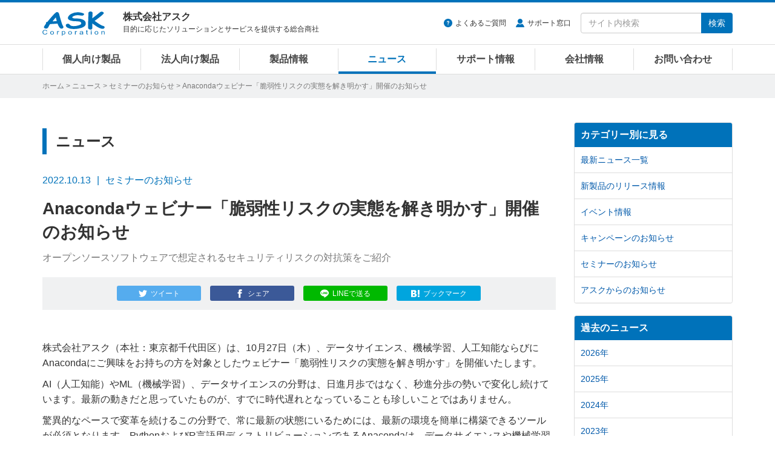

--- FILE ---
content_type: text/html
request_url: https://www.ask-corp.jp/news/2022/10/anaconda-webinar.html
body_size: 8364
content:
<!DOCTYPE html>
<html lang="ja" prefix="og: http://ogp.me/ns# fb: http://ogp.me/ns/fb# article: http://ogp.me/ns/article#">
<head>
<meta charset="UTF-8">
<meta http-equiv="X-UA-Compatible" content="IE=edge">
<meta property="og:title" content="Anacondaウェビナー「脆弱性リスクの実態を解き明かす」開催のお知らせ | 株式会社アスク">
<meta property="og:type" content="article">
<meta property="og:image" content="https://www.ask-corp.jp/news/images_thumb/ask/2021/211026_anaconda_ogp.jpg">
<meta property="og:url" content="https://www.ask-corp.jp/news/2022/10/anaconda-webinar.html">
<meta property="og:description" content="株式会社アスク（本社：東京都千代田区）は、10月27日（木）、データサイエンス、機械学習、人工知能ならびにAnacondaにご興味をお持ちの方を対象としたウェビナー「脆弱性リスクの実態を解き明かす」を開催いたします。 AI（人工知能）やML（機械学習）、データサイエンスの分野は、日進月歩ではなく、秒...">
<meta property="og:site_name" content="株式会社アスク">
<meta property="og:locale" content="ja_JP">
<meta property="fb:app_id" content="350292498329424">
<meta property="article:publisher" content="https://www.facebook.com/askcorp">
<meta property="article:section" content="セミナーのお知らせ">
<meta property="article:published_time" content="2022-10-13T10:20:55+09:00">
<meta property="article:modified_time" content="2025-05-19T12:46:26+09:00">
<meta property="og:updated_time" content="2025-05-19T12:46:26+09:00">
<meta name="twitter:card" content="summary_large_image">
<meta name="twitter:site" content="@askcorp_info">
<meta name="twitter:creator" content="@askcorp_info">
<meta name="description" content="株式会社アスク（本社：東京都千代田区）は、10月27日（木）、データサイエンス、機械学習、人工知能ならびにAnacondaにご興味をお持ちの方を対象としたウェビナー「脆弱性リスクの実態を解き明かす」を開催いたします。 AI（人工知能）やML（機械学習）、データサイエンスの分野は、日進月歩ではなく、秒...">
<meta name="viewport" content="width=device-width, initial-scale=1">
<meta name="format-detection" content="telephone=no">
<meta name="theme-color" content="#0072ba">
<meta name="robots" content="max-image-preview:large">
<link rel="stylesheet" href="https://stackpath.bootstrapcdn.com/bootstrap/3.4.1/css/bootstrap.min.css" integrity="sha384-HSMxcRTRxnN+Bdg0JdbxYKrThecOKuH5zCYotlSAcp1+c8xmyTe9GYg1l9a69psu" crossorigin="anonymous">
<link rel="stylesheet" href="/static/css/style.css?date=20260120">
<link rel="alternate" type="application/atom+xml" title="Recent Entries" href="https://www.ask-corp.jp/news/atom.xml">
<link rel="shortcut icon" href="/static/img/favicon.ico">
<link rel="apple-touch-icon" href="/static/img/apple-touch-icon.png">
<link rel="canonical" href="https://www.ask-corp.jp/news/2022/10/anaconda-webinar.html">
<script type="application/ld+json">
{
  "@context": "http://schema.org",
  "@type": "Article",
  "name": "Anacondaウェビナー「脆弱性リスクの実態を解き明かす」開催のお知らせ",
  "description": "株式会社アスク（本社：東京都千代田区）は、10月27日（木）、データサイエンス、機械学習、人工知能ならびにAnacondaにご興味をお持ちの方を対象としたウェビナー「脆弱性リスクの実態を解き明かす」を開催いたします。 AI（人工知能）やML（機械学習）、データサイエンスの分野は、日進月歩ではなく、秒...",
  "headline": "Anacondaウェビナー「脆弱性リスクの実態を解き明かす」開催のお知らせ",
  "datePublished": "2022-10-13T10:20:55+09:00",
  "dateModified": "2025-05-19T12:46:26+09:00",
  "mainEntityOfPage": {
    "@type": "WebPage",
    "@id": "https://www.ask-corp.jp/news/2022/10/anaconda-webinar.html"
  },
  "image": "https://www.ask-corp.jp/news/images_thumb/ask/2021/211026_anaconda_ogp.jpg",
  "author": {
    "@type": "Person",
    "name": "株式会社アスク",
    "url": "https://www.ask-corp.jp/"
  },
  "publisher": {
    "@type": "Organization",
    "name": "株式会社アスク",
    "logo": {
      "@type": "ImageObject",
      "url": "https://www.ask-corp.jp/static/img/ask-logo-amp.png",
      "height": 60,
      "width": 153
    }
  }
}
</script>
<script type="application/ld+json">
{
  "@context": "http://schema.org",
  "@type": "BreadcrumbList",
  "itemListElement":
  [
    {
      "@type": "ListItem",
      "position": 1,
      "item":
      {
        "@id": "https://www.ask-corp.jp/",
        "name": "ホーム"
      }
    },
    {
      "@type": "ListItem",
      "position": 2,
      "item":
      {
        "@id": "https://www.ask-corp.jp/news/",
        "name": "ニュース"
      }
    },
    {
      "@type": "ListItem",
      "position": 3,
      "item":
      {
        "@id": "https://www.ask-corp.jp/news/seminar/",
        "name": "セミナーのお知らせ"
      }
    }
  ]
}
</script>
<title>Anacondaウェビナー「脆弱性リスクの実態を解き明かす」開催のお知らせ | 株式会社アスク</title>
<!-- Google Tag Manager -->
<script>(function(w,d,s,l,i){w[l]=w[l]||[];w[l].push({'gtm.start':
new Date().getTime(),event:'gtm.js'});var f=d.getElementsByTagName(s)[0],
j=d.createElement(s),dl=l!='dataLayer'?'&l='+l:'';j.async=true;j.src=
'https://www.googletagmanager.com/gtm.js?id='+i+dl;f.parentNode.insertBefore(j,f);
})(window,document,'script','dataLayer','GTM-N39NF2M');</script>
<!-- End Google Tag Manager -->
</head>
<body>
<!-- Google Tag Manager (noscript) -->
<noscript><iframe src="https://www.googletagmanager.com/ns.html?id=GTM-N39NF2M"
height="0" width="0" style="display:none;visibility:hidden"></iframe></noscript>
<!-- End Google Tag Manager (noscript) -->
<div id="wrapper">
    <header id="header" role="banner">
    <div class="menu navbar navbar-default navbar-fixed">
        <div class="container">
            <div class="navbar-header">
                <div class="buttun-group">
                    <button type="button" class="navbar-toggle dropdown-backdrops header-menu-toggle" data-toggle="collapse" data-target="#header-menu .navbar-collapse">
                        <span class="sr-only">メニュー</span><span class="icon-menu"></span>
                    </button>
                    <button type="button" class="navbar-toggle dropdown-backdrops header-search-toggle" data-toggle="collapse" data-target="#header-search">
                        <span class="sr-only">サイト内検索</span><span class="icon-magnifier"></span>
                    </button>
                </div>
                <a href="/" class="navbar-brand"><img src="/static/img/ask-logo.svg" alt="株式会社アスク" width="103" height="40"></a>
                <div id="header-cap" class="navbar-text">
                    <div class="header-cap-inner">
                        <p class="header-cap-title">株式会社アスク</p>
                        <p class="header-cap-sub hidden-xs hidden-sm">目的に応じたソリューションとサービスを提供する総合商社</p>
                        <p class="header-cap-sub hidden-md hidden-lg">ASK Corporation</p>
                    </div>
                </div>
            </div>
            <div id="header-search" class="navbar-collapse collapse">
                <form method="get" action="https://www.ask-corp.jp/mt/mt-search.cgi" class="navbar-form navbar-right" role="search">
                    <ul class="header-link">
                        <li class="header-link-faq"><a href="https://support.ask-corp.jp/hc/ja">よくあるご質問</a></li><li class="header-link-user"><a href="/supports/contact.html">サポート窓口</a></li>
                    </ul>
                    <div class="input-group">
                        <input type="text" name="search" class="form-control" placeholder="サイト内検索" required>
                        <input type="hidden" name="IncludeBlogs" value="14,19,17,15,22,23,16,18,24">
                        <input type="hidden" name="limit" value="20">
                        <span class="input-group-btn"><button type="submit" class="btn btn-primary">検索</button></span>
                    </div>
                </form>
            </div>
        </div>
        <nav id="header-menu" role="navigation">
            <div class="container">
                <div class="row">
                    <div class="navbar-collapse collapse">
                        <ul class="nav navbar-nav">
                            <li><a href="/channel/">個人向け製品</a></li>
                            <li><a href="/biz/">法人向け製品</a></li>
                            <li><a href="/products/">製品情報</a></li>
                            <li><a href="/news/">ニュース</a></li>
                            <li><a href="/supports/">サポート情報</a></li>
                            <li><a href="/company/">会社情報</a></li>
                            <li><a href="/inquiry/">お問い合わせ</a></li>
                        </ul>
                    </div>
                </div>
            </div>
        </nav>
    </div>
</header>
    <div id="page-list">
        <div class="container">
            <div class="page-list-inner"><span class="hidden-xs"><a href="/">ホーム</a> &gt; </span><a href="https://www.ask-corp.jp/news/">ニュース</a> &gt; <a href="https://www.ask-corp.jp/news/seminar/">セミナーのお知らせ</a> &gt; Anacondaウェビナー「脆弱性リスクの実態を解き明かす」開催のお知らせ</div>
        </div>
    </div>
    <div id="content">
        <div class="container-outer">
            <div class="container">
                <div class="row">
                    <div class="col-md-9">
                        <main role="main">
                            <div class="content-header">
                                <p class="header-title-bd-sm hidden-xs">ニュース</p>
                                <div class="header-meta"><time datetime="2022-10-13" class="published">2022.10.13</time><span class="header-meta-cap hidden-xs">セミナーのお知らせ</span><span class="label label-primary visible-xs-inline">セミナーのお知らせ</span></div>
                                <h1 class="header-title-entry">Anacondaウェビナー「脆弱性リスクの実態を解き明かす」開催のお知らせ</h1>
                                <p class="gray mt10">オープンソースソフトウェアで想定されるセキュリティリスクの対抗策をご紹介</p>
                                <div class="sns-btn"><a class="btn btn-xs btn-twitter" href="https://twitter.com/intent/tweet?text=Anaconda%E3%82%A6%E3%82%A7%E3%83%93%E3%83%8A%E3%83%BC%E3%80%8C%E8%84%86%E5%BC%B1%E6%80%A7%E3%83%AA%E3%82%B9%E3%82%AF%E3%81%AE%E5%AE%9F%E6%85%8B%E3%82%92%E8%A7%A3%E3%81%8D%E6%98%8E%E3%81%8B%E3%81%99%E3%80%8D%E9%96%8B%E5%82%AC%E3%81%AE%E3%81%8A%E7%9F%A5%E3%82%89%E3%81%9B%20%7c%20%e6%a0%aa%e5%bc%8f%e4%bc%9a%e7%a4%be%e3%82%a2%e3%82%b9%e3%82%af&amp;url=https%3A%2F%2Fwww.ask-corp.jp%2Fnews%2F2022%2F10%2Fanaconda-webinar.html&amp;via=askcorp_info" target="_blank" rel="nofollow"><span class="hidden-xs">ツイート</span></a><a class="btn btn-xs btn-facebook" href="https://www.facebook.com/sharer/sharer.php?u=https%3A%2F%2Fwww.ask-corp.jp%2Fnews%2F2022%2F10%2Fanaconda-webinar.html" target="_blank" rel="nofollow"><span class="hidden-xs">シェア</span></a><a class="btn btn-xs btn-line" href="https://social-plugins.line.me/lineit/share?url=https%3A%2F%2Fwww.ask-corp.jp%2Fnews%2F2022%2F10%2Fanaconda-webinar.html" target="_blank" rel="nofollow"><span class="hidden-xs">LINEで送る</span></a><a class="btn btn-xs btn-hatena" href="https://b.hatena.ne.jp/entry/https://www.ask-corp.jp/news/2022/10/anaconda-webinar.html" target="_blank" rel="nofollow"><span class="hidden-xs">ブックマーク</span></a></div>
                            </div>
                            <article>
                                <div class="content-body content-entry">
                                        <p>株式会社アスク（本社：東京都千代田区）は、10月27日（木）、データサイエンス、機械学習、人工知能ならびにAnacondaにご興味をお持ちの方を対象としたウェビナー「脆弱性リスクの実態を解き明かす」を開催いたします。</p>
<p>AI（人工知能）やML（機械学習）、データサイエンスの分野は、日進月歩ではなく、秒進分歩の勢いで変化し続けています。最新の動きだと思っていたものが、すでに時代遅れとなっていることも珍しいことではありません。</p>
<p>驚異的なペースで変革を続けるこの分野で、常に最新の状態にいるためには、最新の環境を簡単に構築できるツールが必須となります。PythonおよびR言語用ディストリビューションであるAnacondaは、データサイエンスや機械学習関連のアプリケーションで必要とされるライブラリを1つずつインストールする手間を省き、簡単に環境を構築することができるため、データサイエンティストにとって必要不可欠なツールとなっており、企業でも大々的な導入が進んでいます。</p>
<p>企業での大々的な導入が進んでいる一方、オープンソースソフトウェア（OSS）を利用するにあたってのセキュリティリスクについてお問い合わせいただくケースが非常に多いことも事実です。今回のウェビナーでは、安心してAnacondaをご導入いただけるよう、オープンソースソフトウェア（OSS）の利用にあたっての想定されるセキュリティリスクに関して、Anacondaがどのように考えているかをご説明させていただくとともに、どのような対抗策をとっているのかについてご説明させていただきます。</p>
<p>また、株式会社日本HP パーソナルシステムズ事業本部 クライアントビジネス本部 ワークステーション市場開発 ビジネスデベロップメント マネージャーの島﨑さくら様にご登壇いただき、データサイエンス向けに最適な同社のワークステーション製品についてご紹介いただきます。</p>
<p>なお、本ウェビナーは先着順の事前申し込み制とさせていただきますので、ご興味のある方はお早めにお申し込みください。皆様のご参加を心よりお待ちしております。</p>
<p class="imgch"><img src="/news/images/anaconda/211026_anaconda.jpg" width="600" height="160" alt="Anacondaウェビナー「脆弱性リスクの実態を解き明かす」開催のお知らせ"></p>
<div class="news_infobox">
    <div class="news_infobox-inner">
        <!--<p>下記の申し込みページよりお申し込みください</p>
        <a class="btn btn-danger btn-xl btn-inquiry" href="https://ask-corp-co-jp.zoom.us/webinar/register/WN_unBwpjkjT0-t_kDnK3xxeA">お申し込みはこちら</a>-->
        <p>お申し込みは締切とさせていただきました。</p>
        <button type="button" class="btn btn-danger btn-xl" disabled="disabled">お申し込みは終了しました</button>
    </div>
</div>
<h3>ウェビナー概要</h3>
<table class="news_table w95 mb20">
    <tr>
      <td class="w25"><strong>セミナー名</strong></td>
      <td class="w75">Anacondaウェビナー「脆弱性リスクの実態を解き明かす」</td>
  </tr>
  <tr>
      <td><strong>日時</strong></td>
      <td>2022年 10月27日（木）15:00～16:00<!--（Zoom開場）--></td>
  </tr>
  <tr>
      <td><strong>会場</strong></td>
      <td>Zoom（オンライン）</td>
  </tr>
  <tr>
      <td><strong>参加費</strong></td>
      <td>無料</td>
  </tr>
  <tr>
      <td><strong>定員</strong></td>
      <td>最大100名</td>
  </tr>
  <tr>
      <td><strong>参加対象者</strong></td>
      <td>データサイエンス、機械学習、人工知能ならびにAnacondaにご興味をお持ちの方</td>
  </tr>
  <tr>
      <td><strong>講師</strong></td>
      <td>島﨑さくら様<br>株式会社日本HP パーソナルシステムズ事業本部 クライアントビジネス本部<br>ワークステーション市場開発 ビジネスデベロップメント マネージャー<br><br>高橋一道<br>株式会社アスク 法人事業本部 ソフトウェア・ソリューション部</td>
  </tr>
  <tr>
      <td><strong>お申し込み</strong></td>
      <td><!--<a href="https://ask-corp-co-jp.zoom.us/webinar/register/WN_unBwpjkjT0-t_kDnK3xxeA">こちらのページ</a>よりお申し込みください-->お申し込みは締切とさせていただきました。</td>
  </tr>
</table>
<h3>製品の詳細について</h3>
<p>製品の詳細については製品ページをご覧下さい。</p>
<ul>
    <li><a href="/products/anaconda/distribution/anaconda.html">Anaconda 製品ページ</a></li>
</ul>
<dl class="dl_top_border">
    <dt>●Anaconda社 概要</dt>
    <dd>Anaconda社は、米国テキサス州オースティンを拠点とするソフトウェア開発およびコンサルティング会社です。Anaconda Pythonディストリビューションを提供し、他の多くのオープンソースベースのデータ分析ツールに貢献しています。</dd>
    <dd>メーカーウェブサイト：<a href="https://www.anaconda.com/">https://www.anaconda.com/</a></dd>
</dl>
<dl class="dl_top_border">
    <dt>●本記事に関するお問い合わせ先・資料請求先</dt>
    <dd>担当：高橋 一道</dd>
    <dd><a href="/inquiry/">Webからのお問い合わせはこちら</a></dd>
    <dd>TEL：03-5215-5654、FAX：03-5215-5651</dd>
    <dd>住所：東京都千代田区九段南4-8-19 CIRCLES+ 市ヶ谷駅前 4階</dd>
</dl>
                                </div>
                            </article>
                            <div class="content-footer">
                                <p class="fzxs gray">※ ニュースリリースに掲載している情報は、発表日現在のものであり、最新の情報とは異なる場合がございますので、あらかじめご了承ください。</p>
<p class="fzxs gray">※ ニュースリリースに記載されている会社名および商品・サービス名は、各社の登録商標または商標です。</p>
<p class="fzxs gray">※ 消費税表示に関しまして、平成26年2月28日以前及び令和2年1月1日以降に弊社より発信されておりますニュースリリースの予想市場価格等の記載に関しましては、プレスリリース時に施行されておりました消費税率を元に「内税表示」を行っております。平成26年3月1日から令和元年12月31日の期間は「外税表示」とさせて頂いております。</p>
                            </div>
                        </main>
                    </div>
                    <div class="col-md-3 hidden-sm hidden-xs">
                        <aside role="complementary">
    <div class="panel-group" id="accordion">
        <div class="panel panel-default">
            <div class="panel-heading"><h3 class="panel-title"><a class="no-scroll" data-toggle="collapse" data-parent="#accordion" href="#category-accordion">カテゴリー別に見る</a></h3></div>
            <div id="category-accordion" class="list-group panel-collapse collapse in">
                <a href="https://www.ask-corp.jp/news/" class="list-group-item">最新ニュース一覧</a>
                <a href="https://www.ask-corp.jp/news/press/" class="list-group-item">新製品のリリース情報</a>
                <a href="https://www.ask-corp.jp/news/event/" class="list-group-item">イベント情報</a>
                <a href="https://www.ask-corp.jp/news/campaign/" class="list-group-item">キャンペーンのお知らせ</a>
                <a href="https://www.ask-corp.jp/news/seminar/" class="list-group-item">セミナーのお知らせ</a>
                <a href="https://www.ask-corp.jp/news/ask/" class="list-group-item">アスクからのお知らせ</a>
            </div>
        </div>
    </div>
</aside>
<aside role="complementary">
    <div class="panel-group" id="accordion">
        <div class="panel panel-default">
            <div class="panel-heading"><h3 class="panel-title"><a class="no-scroll" data-toggle="collapse" data-parent="#accordion" href="#article-accordion">過去のニュース</a></h3></div>
            <div id="article-accordion" class="list-group panel-collapse collapse in">
                <a href="https://www.ask-corp.jp/news/2026/" class="list-group-item">2026年</a>
                <a href="https://www.ask-corp.jp/news/2025/" class="list-group-item">2025年</a>
                <a href="https://www.ask-corp.jp/news/2024/" class="list-group-item">2024年</a>
                <a href="https://www.ask-corp.jp/news/2023/" class="list-group-item">2023年</a>
                <a href="https://www.ask-corp.jp/news/2022/" class="list-group-item">2022年</a>
                <a href="https://www.ask-corp.jp/news/2021/" class="list-group-item">2021年</a>
                <a href="https://www.ask-corp.jp/news/2020/" class="list-group-item">2020年</a>
                <a href="https://www.ask-corp.jp/news/2019/" class="list-group-item">2019年</a>
                <a href="https://www.ask-corp.jp/news/2018/" class="list-group-item">2018年</a>
                <a href="https://www.ask-corp.jp/news/2017/" class="list-group-item">2017年</a>
                <a href="https://www.ask-corp.jp/news/2016/" class="list-group-item">2016年</a>
                <a href="https://www.ask-corp.jp/news/2015/" class="list-group-item">2015年</a>
                <a href="https://www.ask-corp.jp/news/2014/" class="list-group-item">2014年</a>
                <a href="https://www.ask-corp.jp/news/2013/" class="list-group-item">2013年</a>
                <a href="https://www.ask-corp.jp/news/2012/" class="list-group-item">2012年</a>
                <a href="https://www.ask-corp.jp/news/2011/" class="list-group-item">2011年</a>
                <a href="https://www.ask-corp.jp/news/2010/" class="list-group-item">2010年</a>
            </div>
        </div>
    </div>
</aside>
<div class="banner hidden-xs">
    <div class="mb15">
        <a href="/special/synology/activeprotect-appliance/" class="imghover gtm-side-banner"><img class="img-responsive" src="/static/img/bnr/sidebar/260115_activeprotect-appliance.jpg" alt="Synology ActiveProtect 事業を守り抜くランサムウェア対策" width="263" height="219" loading="lazy"></a>
    </div>
    <!--<div class="mb15">
        <a href="https://b2b.ask-corp.jp/" class="imghover gtm-side-banner"><img class="img-responsive" src="/static/img/bnr/sidebar/240417_askb2b-sq.png" alt="ASK B2B 法人・SOHO・個人事業主リセラーのための会員制ECサイト" width="263" height="219" loading="lazy"></a>
    </div>-->
    <div class="mb15">
        <a href="https://b2b.ask-corp.jp/" class="imghover gtm-side-banner"><img class="img-responsive" src="/static/img/bnr/sidebar/240417_askb2b.png" alt="ASK B2B 法人・SOHO・個人事業主リセラーのための会員制ECサイト" width="263" height="100" loading="lazy"></a>
    </div>
    <div class="mb15">
        <a href="/inquiry/biz-mail-magazine.html" class="imghover gtm-side-banner"><img class="img-responsive" src="/static/img/bnr/sidebar/biz_mail-magazine_sm.jpg" alt="法人向けメルマガ" width="263" height="70" loading="lazy"></a>
    </div>
    <div class="mb15">
        <a href="/inquiry/graphicsboard.html" class="imghover gtm-side-banner"><img class="img-responsive" src="/static/img/bnr/sidebar/190320_graphicsboard.png" alt="グラフィックボード ご購入者様用アンケート" width="263" height="70" loading="lazy"></a>
    </div>
    <!-- <div class="mb15">
        <a href="/company/recruitment.html" class="imghover gtm-side-banner"><img class="img-responsive" src="/static/img/bnr/sidebar/190320_recruitment.png" alt="人材募集のお知らせ" width="263" height="70" loading="lazy"></a>
    </div> -->
</div>
                    </div>
                </div>
            </div>
        </div>
    </div>
    <footer id="footer" role="contentinfo">
    <div class="pt0 pb20 bg-black">
        <div class="pagetop lh1"><a href="#"><img src="/static/img/icon-footer-pagetop.svg" alt="ページの先頭へ戻る" width="24" height="24"></a></div>
        <div class="container">
            <div class="row gtr10 hidden-xs">
                <div class="col-sm-3">
                    <dl class="sitemap-pc">
                        <dt><a href="/products/">製品情報</a></dt>
                        <dd><a href="/products/manufacturers.html">取り扱いメーカー</a></dd>
                        <dd><a href="/products/new-products.html">新製品情報</a></dd>
                        <dd><a href="/products/pc-parts.html">PCパーツ製品</a></dd>
                        <dd><a href="/products/pc-peripherals.html">パソコン周辺機器</a></dd>
                        <dd><a href="/products/esports-gaming.html">eスポーツ、ゲーミング関連製品</a></dd>
                        <dd><a href="/products/pc-barebone.html">パソコン ワークステーション</a></dd>
                        <dd><a href="/biz/xr.html">VR対応製品</a></dd>
                        <dd><a href="/products/smartphone-tablet.html">スマートフォン、タブレット</a></dd>
                        <dd><a href="/products/iot-smart-home.html">IoT スマートホーム関連製品</a></dd>
                        <dd><a href="/products/audio.html">オーディオ関連製品</a></dd>
                        <dd><a href="/products/camera.html">カメラ関連製品</a></dd>
                        <dd><a href="/products/outdoor.html">アウトドア関連製品</a></dd>
                        <dd><a href="/products/ai-deep-learning.html">AI ディープラーニング関連製品</a></dd>
                        <dd><a href="/products/virtualization.html">仮想化関連製品</a></dd>
                        <dd><a href="/products/embedded.html">組み込みシステム</a></dd>
                        <dd><a href="/products/pro-video.html">業務用映像機器</a></dd>
                        <dd><a href="/products/server-network.html">ストレージ、サーバー関連製品</a></dd>
                        <dd><a href="/products/ict-education.html">ICT教育関連製品</a></dd>
                        <dd><a href="/products/software-solution.html">ソフトウェアソリューション</a></dd>
                    </dl>
                </div>
                <div class="col-sm-3">
                    <dl class="sitemap-pc">
                        <dt><a href="/news/">ニュース</a></dt>
                        <dd><a href="/news/press/">新製品のリリース情報</a></dd>
                        <dd><a href="/news/event/">イベント情報</a></dd>
                        <dd><a href="/news/campaign/">キャンペーンのお知らせ</a></dd>
                        <dd><a href="/news/seminar/">セミナーのお知らせ</a></dd>
                        <dd><a href="/news/ask/">アスクからのお知らせ</a></dd>
                        <dt>導入サポート</dt>
                        <dd><a href="/channel/">個人向け製品</a></dd>
                        <dd><a href="/biz/">法人向け製品</a></dd>
                        <dd><a href="/casestudy/">採用事例</a></dd>
                        <dd><a href="/products/lending.html">法人様向け貸し出しサービス</a></dd>
                        <dd><a href="/guide/">製品レポート</a></dd>
                    </dl>
                </div>
                <div class="col-sm-3">
                    <dl class="sitemap-pc">
                        <dt><a href="/supports/">サポート情報</a></dt>
                        <dd><a href="/supports/contact.html">サポート窓口</a></dd>
                        <dd><a href="https://support.ask-corp.jp/hc/ja">よくあるご質問（FAQ）</a></dd>
                        <dd><a href="/supports/warranty.html">保証規定</a></dd>
                        <dd><a href="/register/">ユーザー登録</a></dd>
                        <dd><a href="/supports/ati_driver.html">AMD Radeonドライバダウンロード</a></dd>
                        <dd><a href="/supports/nvidia_driver.html">NVIDIAドライバダウンロード</a></dd>
                        <dt><a href="/inquiry/">お問い合わせ</a></dt>
                        <dd><a href="/inquiry/stocking.html">仕入れに関するお問い合わせ</a></dd>
                        <dd><a href="/inquiry/info.html">ご購入前のお問い合わせ</a></dd>
                        <dd><a href="https://support.ask-corp.jp/hc/ja/requests/new">ご購入後のお問い合わせ</a></dd>
                        <dd><a href="/inquiry/other.html">その他のお問い合わせ</a></dd>
                    </dl>
                </div>
                <div class="col-sm-3">
                    <dl class="sitemap-pc">
                        <dt><a href="/company/">会社情報</a></dt>
                        <dd><a href="/company/outline.html">会社概要</a></dd>
                        <dd><a href="/company/access.html">アクセスマップ</a></dd>
                        <dd><a href="/company/recruitment.html">採用情報</a></dd>
                        <dd><a href="/company/mecenat.html">メセナ活動</a></dd>
                        <dd><a href="/company/logo.html">コーポレートロゴ</a></dd>
                        <dd class="mb20"><a href="/company/english.html">English</a></dd>
                        <dd><a href="https://x.com/askcorp_info" target="_blank" rel="noopener noreferrer"><img src="/static/img/icon-sns-x.svg" alt="アスク公式Xページ" width="22" height="22"></a><a href="https://www.facebook.com/askcorp" target="_blank" rel="noopener noreferrer"><img src="/static/img/icon-sns-facebook.svg?date=20230113" alt="アスク公式Facebookページ" width="22" height="22"></a><a href="https://www.youtube.com/askcorpinfo" target="_blank" rel="noopener noreferrer"><img src="/static/img/icon-sns-youtube.svg?date=20230113" alt="アスク公式YouTubeチャンネル" width="22" height="22"></a><a href="https://bsky.app/profile/askcorp.bsky.social" target="_blank" rel="noopener noreferrer"><img src="/static/img/icon-sns-bluesky.svg" alt="アスク公式Blueskyページ" width="22" height="22"></a></dd>
                    </dl>
                </div>
            </div>
            <div class="row visible-xs">
                <ul class="sitemap-mobile">
                    <li><a href="/">ホーム</a></li>
                    <li><a href="/products/">製品情報</a></li>
                    <li><a href="/channel/">個人向け製品</a></li>
                    <li><a href="/biz/">法人向け製品</a></li>
                    <li><a href="/news/">ニュース</a></li>
                    <li><a href="/supports/">サポート情報</a></li>
                    <li><a href="/guide/">製品レポート</a></li>
                    <li><a href="/casestudy/">採用事例</a></li>
                    <li><a href="/company/">会社情報</a></li>
                    <li><a href="/inquiry/">お問い合わせ</a></li>
                </ul>
            </div>
            <div id="privacy" class="clearfix">
                <img src="/static/img/ask-logo.svg" alt="株式会社アスク" width="103" height="40">
                <p class="privacy-cap hidden-sm">ASK for your solutions<br>世界中にあふれる魅力的な製品をいち早く皆さまへ</p>
                <p class="privacy-cap visible-sm">株式会社アスク<br>ASK for your solutions</p>
                <p class="privacy-sns visible-xs"><a href="https://x.com/askcorp_info" target="_blank" rel="noopener noreferrer"><img src="/static/img/icon-sns-x.svg" alt="アスク公式Xページ" width="20" height="20"></a><a href="https://www.facebook.com/askcorp" target="_blank" rel="noopener noreferrer"><img src="/static/img/icon-sns-facebook.svg?date=20230113" alt="アスク公式Facebookページ" width="20" height="20"></a><a href="https://www.youtube.com/askcorpinfo" target="_blank" rel="noopener noreferrer"><img src="/static/img/icon-sns-youtube.svg?date=20230113" alt="アスク公式YouTubeチャンネル" width="20" height="20"></a><a href="https://bsky.app/profile/askcorp.bsky.social" target="_blank" rel="noopener noreferrer"><img src="/static/img/icon-sns-bluesky.svg" alt="アスク公式Blueskyページ" width="20" height="20"></a></p>
                <div class="privacy-inner">
                    <ul class="privacy-link">
                        <li><a href="/company/disclaimer.html">免責事項</a></li><li><a href="/privacy/">プライバシーポリシー</a></li>
                    </ul>
                    <small>&#169; 2026 ASK Corporation</small>
                </div>
            </div>
        </div>
    </div>
</footer>
</div>
<script src="https://ajax.googleapis.com/ajax/libs/jquery/3.7.1/jquery.min.js"></script>
<script src="https://stackpath.bootstrapcdn.com/bootstrap/3.4.1/js/bootstrap.min.js" integrity="sha384-aJ21OjlMXNL5UyIl/XNwTMqvzeRMZH2w8c5cRVpzpU8Y5bApTppSuUkhZXN0VxHd" crossorigin="anonymous"></script>
<script src="/static/jquery/imagesloaded.js?date=20241125"></script>
<script src="/static/jquery/jquery.matchHeight.js"></script>
<script src="/static/js/scrollreveal.js"></script>
<script src="/static/js/common.js?date=20260119"></script>
</body>
</html>